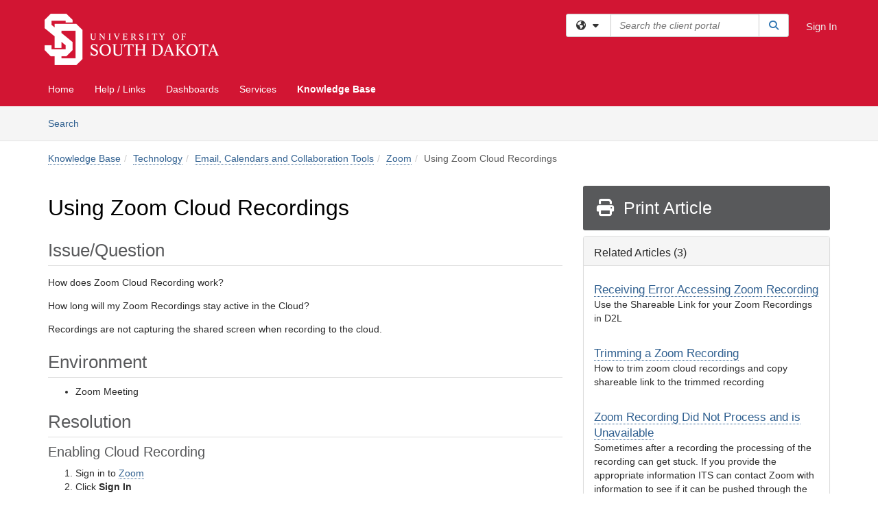

--- FILE ---
content_type: text/html; charset=utf-8
request_url: https://td.usd.edu/TDClient/33/Portal/KB/ArticleDet?ID=2908
body_size: 21106
content:

<!DOCTYPE html>

<html lang="en" xmlns="http://www.w3.org/1999/xhtml">
<head><meta name="viewport" content="width=device-width, initial-scale=1.0" /><!-- Google Tag Manager -->
<script>(function(w,d,s,l,i){w[l]=w[l]||[];w[l].push({'gtm.start':
new Date().getTime(),event:'gtm.js'});var f=d.getElementsByTagName(s)[0],
j=d.createElement(s),dl=l!='dataLayer'?'&l='+l:'';j.async=true;j.src=
'https://www.googletagmanager.com/gtm.js?id='+i+dl;f.parentNode.insertBefore(j,f);
})(window,document,'script','dataLayer','GTM-WR9V5K73');</script>
<!-- End Google Tag Manager --><script>
  window.TdxGtmContext = {"User":{"Id":0,"UID":"00000000-0000-0000-0000-000000000000","UserName":"","FullName":"Public User","AlertEmail":"publicuser@noreply.com","Role":"Experience User","HasTDNext":false,"StandardApplicationNames":null,"TicketApplicationNames":[],"AssetApplicationNames":[],"ClientPortalApplicationNames":[],"Type":"Technician","Analytics":{"Title":null,"Organization":null}},"Partition":{"Id":51,"Name":"University of South Dakota Production"},"BillableEntity":{"Id":1,"Name":"University Of South Dakota","SalesForceIdentifier":"0013600000EM5GZAA1","GWMIID":"d81014b4-7024-4cc2-924c-44d8a44fbbd3"},"Environment":{"ShortName":"PRD"}};
</script><script src="/TDPortal/Content/Scripts/jquery/2.2.4/jquery.min.js?v=20251226050408"></script><script src="/TDPortal/Content/Scripts/jquery-migrate/1.4.1/jquery-migrate.min.js?v=20251226050408"></script><script src="/TDPortal/Content/Scripts/jquery-ui/1.13.2/jquery-ui-1.13.2.custom.timepicker.min.js?v=20251226050740"></script><link href="/TDPortal/Content/Styles/jquery-ui/1.13.2/jquery-ui.compiled.min.css?v=20251226050742" rel="stylesheet" type="text/css"  /><link href="/TDPortal/Content/bootstrap/3.4.1/dist/css/bootstrap.min.css?v=20251226050408" rel="stylesheet" type="text/css" id="lnkBootstrapCSS" /><script src="/TDPortal/Content/bootstrap/3.4.1/dist/js/bootstrap.min.js?v=20251226050408"></script><link href="/TDPortal/Content/FontAwesome/css/fontawesome.min.css?v=20251226050404" rel="stylesheet" type="text/css" id="lnkFontAwesome" /><link href="/TDPortal/Content/FontAwesome/css/solid.css?v=20251226050404" rel="stylesheet" type="text/css"  /><link href="/TDPortal/Content/FontAwesome/css/regular.css?v=20251226050404" rel="stylesheet" type="text/css"  /><link href="/TDPortal/Content/FontAwesome/css/brands.css?v=20251226050404" rel="stylesheet" type="text/css"  /><link href="/TDPortal/Content/FontAwesome/css/v4-shims.css?v=20251226050404" rel="stylesheet" type="text/css"  /><link href="/TDClient/Styles/bootstrap_custom.min.css?v=20251226050740" rel="stylesheet" type="text/css"  /><link href="/TDClient/Styles/TDStyles.min.css?v=20251226050742" rel="stylesheet" type="text/css"  /><link href="https://td.usd.edu/TDPortal/BE/Style/1/TDClient/33?v=20240315162537" rel="stylesheet" type="text/css" /><script src="/TDPortal/Content/Scripts/tdx/dist/TDJSFramework.compiled.min.js?v=20251226050740"></script><script src="/TDPortal/Content/Scripts/tdx/dist/modalFocusTrap.min.js?v=20251226050738"></script><script src="/TDPortal/Content/Scripts/underscore/1.12.1/underscore-min.js?v=20251226050408"></script>
<script src="/TDClient/Scripts/clientOS.min.js?v=20251226050732"></script>
<script src="/TDClient/Scripts/collapseMe.min.js?v=20251226050732"></script>
<script src="/TDClient/Scripts/tdsearchfilter.min.js?v=20251226050732"></script>
<script src="/TDClient/Scripts/SiteSearch.min.js?v=20251226050732"></script>
<script src="/TDPortal/Content/Scripts/tdx/dist/elasticsearchAutocomplete.min.js?v=20251226050738"></script>
<link id="ctl00_ctl00_lnkFavicon" rel="icon" href="https://td.usd.edu/TDPortal/BE/Icon/1/33?v=20240315162537" />

    
    <script async src="//www.googletagmanager.com/gtag/js?id=UA-144670760-2"></script>
    <script>

      $(function () {

        window.dataLayer = window.dataLayer || [];
        function gtag() { dataLayer.push(arguments); }
        gtag('js', new Date());
        // Be sure to set the proper cookie domain to the customer's full subdomain when sending the pageview hit.
        gtag('config', 'UA-144670760-2', { 'cookie_domain': 'td.usd.edu' });

        });

    </script>

  

  <script>

      $(function () {
        var masterUi = MasterUI({
          isPostback: false,
          baseUrl: '/TDClient/',
          isTdGoogleAnalyticsEnabled: true,
          isAuthenticated: false
          });

        $('#collapseMe').collapseMe({
          toggleVisibilitySelector: '.navbar-toggle'
        });

        TeamDynamix.addRequiredFieldHelp();
      });

      // The sub-nav menu uses padding-top to position itself below the header bar and main navigation sections. When the
      // window is resized, there is a chance that the content of these header or nav sections wraps, causing the height
      // to change, potentially covering the sub-nav menu, which is obviously a big usability problem. This function
      // listens for when the window size or orientation is changing (and also when the window first loads), and adjusts
      // the padding so that the sub-nav menu appears in the correct location.
      $(window).bind('load ready resize orientationchange', function () {
        var headerHeight = $('#divMstrHeader').height();
        $('#navShim').css({
          "padding-top": headerHeight
        });

        $('#content').css({
          "padding-top": headerHeight,
          "margin-top": headerHeight * -1
        });
      });
  </script>

  
  
  
  <script src="/TDPortal/Content/select2/v3/select2.min.js?v=20251226052410"></script><link href="/TDPortal/Content/select2/v3/select2.compiled.min.css?v=20251226052410" rel="stylesheet" type="text/css" id="lnkSelect2" />
  <script src="/TDClient/Scripts/attachmentHandler.min.js?v=20251226050740"></script>

  <style type="text/css">
    .honey-pot-div {
      display: none;
    }
  </style>

  <script>
    

    function shareArticle() {
      if ($('#ctl00_ctl00_cpContent_cpContent_shareRecipients').val().trim() === "") {
        alert('You must first enter a valid email.');
        $('#btnShare').progressButton('reset');
      }
      else {
        __doPostBack('ctl00$ctl00$cpContent$cpContent$btnSendShare', '');
      }
    }

    function closeShareModal() {
      $('#divShareModal').modal('hide');
      $('#btnShare').progressButton('reset');
    }

    function toggleFeedback(isHelpful) {
      $('#divHelpfulComments').show();
      $('#divHelpfulYesNo').hide();
      $('#ctl00_ctl00_cpContent_cpContent_hdnIsHelpful').val(isHelpful);
      $('#ctl00_ctl00_cpContent_cpContent_txtComments').focus();
    }

    function toggleFeedbackResult() {
      $('#divWasHelpful, #divFeedbackRecorded, #divHelpfulComments, #divHelpfulYesNo').toggle();
    }

    // The following two functions were added as a result of ticket ID: 1392522. We are generating these buttons dynamically to
    // prevent bots from clicking them and posting feedback on an article. Additionally, we have an input that is hidden from
    // the user. If a bot enters text in that input, which it likely will (bots love filling out forms), then we don't accept the
    // form submission
    function generateFeedbackButtons() {
      var $btnHelpfulYes = $('<button id="btnHelpfulYes" type="button" class="btn btn-primary gutter-left" onclick="toggleFeedback(1);">Yes</button>');
      var $btnHelpfulNo = $('<button id="btnHelpfulNo" type="button" class="btn btn-primary gutter-left-sm" onclick="toggleFeedback(0);">No</button>');

      $('#divWasHelpful').append($btnHelpfulYes);
      $('#divWasHelpful').append($btnHelpfulNo);
    }
    function attemptAddFeedback(e) {
      if ($('#honeyPot').val() !== '') {
        e.preventDefault();
        window.location.reload();
      }
    }

    function cancelFeedback() {
      $('#ctl00_ctl00_cpContent_cpContent_txtComments').val('');
      $('#divHelpfulComments, #divHelpfulYesNo').toggle();
    }

    function confirmDeleteFeedback(id) {
      if (confirm('Are you sure you want to delete this feedback? This cannot be undone.')) {
        $('#ctl00_ctl00_cpContent_cpContent_hdnFeedbackID').val(id);
        __doPostBack('ctl00$ctl00$cpContent$cpContent$btnDeleteFeedback', '');
      }
    }

    function toggleAddressed(id, isAddressed) {
      $('#ctl00_ctl00_cpContent_cpContent_hdnFeedbackID').val(id);
      $('#ctl00_ctl00_cpContent_cpContent_hdnIsAddressed').val(isAddressed);
      __doPostBack('ctl00$ctl00$cpContent$cpContent$btnToggleAddressed', '');
    }

    $(function () {
      

      generateFeedbackButtons();
      $('[data-toggle="popover"]').popover();

      var attachmentHandler = new TeamDynamix.AttachmentHandler({
        containerSelector: '.js-article-attachments',
        resultLabelSelector: '#ctl00_ctl00_cpContent_cpContent_lblResults_lblResults-label',
        baseControllerUrl: '/TDClient/33/Portal/Shared/Attachments',
        antiForgeryToken: 'b-gRBVdRjgOqtZaNje9Z72AROG1Y-ZV8VSkbNU_HkV_vR5Mbb0sO71m5IiSZl-icY6oI6PcwLHowLQbTq0axZDkU1aQ1:HbHYiS6oBagkCOEHZyp9kpxFCeG65is7TEau1pOOjmCIs92f89cZdAmY7M5Svtjxb7mC1OB1wnwT3bYUuSpzhhTSRh01',
        itemId: 2908,
        componentId: 26,
        feedId: 'articleFeed',
        readOnly: false
      });

      $('#btnShare').on('click', function () {
        shareArticle();
      });

      // Don't try and update the table styles if the user wanted to opt out.
      $('#ctl00_ctl00_cpContent_cpContent_divBody table:not(.SkipTableFixup)').each(function () {
        var padding = $(this).attr('cellpadding');
        var spacing = $(this).attr('cellspacing');

        $(this).css("border-collapse", "separate");

        if (spacing) {
          $(this).css("border-spacing", spacing + "px");
        }

        $(this).find('td').each(function () { $(this).css('padding', padding + 'px') });
      });

      
    });

    
  </script>



<meta property="og:title" content="Using Zoom Cloud Recordings" />
<meta property="og:type" content="article" />
<meta property="og:url" content="https://td.usd.edu/TDClient/33/Portal/KB/ArticleDet?ID=2908" />
<meta property="og:image" content="https://td.usd.edu/TDPortal/BE/Logo/1/33" />
<meta property="og:description" content="How to use the Zoom cloud recording option" />
  <meta property="og:site_name" content="University Of South Dakota - Knowledge Base" />
  <meta property="article:section" content="Zoom" />
  <meta property="article:published_time" content="2019-05-01T12:34Z" />
  <meta property="article:modified_time" content="2022-01-26T21:22Z" /><title>
	Article - Using Zoom Cloud Recordings
</title></head>
<body>
<!-- Google Tag Manager (noscript) -->
<noscript><iframe src="https://www.googletagmanager.com/ns.html?id=GTM-WR9V5K73"
height="0" width="0" style="display:none;visibility:hidden"></iframe></noscript>
<!-- End Google Tag Manager (noscript) -->
<form method="post" action="/TDClient/33/Portal/KB/ArticleDet?ID=2908" onsubmit="javascript:return WebForm_OnSubmit();" id="aspnetForm">
<div class="aspNetHidden">
<input type="hidden" name="__EVENTTARGET" id="__EVENTTARGET" value="" />
<input type="hidden" name="__EVENTARGUMENT" id="__EVENTARGUMENT" value="" />
<input type="hidden" name="__VIEWSTATE" id="__VIEWSTATE" value="wVqrSEhZrcgYP++UsW0Yj36mg9dJL7E2LzDTtpDrasqnzA3NGkqHFSeDWfzZgRwoFT4WIuBmzz0CgagDLJ4jlM74eOCQbXkNQPZpKy9fw3LPbg0JK6wdqz7jsXtCYDiAMeG/[base64]/klSs/sv/bjmcgRlm5j/FIVFamMOfbKJPWKjvidD1pvcS6ifwwcqzogph7ujhLQ+3/JVQDpj0JUZFY1udOJE0GLm/YFZuJQsHJ/Ccv+BJMkF1OoTtnzxmoyxUk0zudxWlXaDrZ+/RBPk+yyiQWniy5j5VVt9OwCgL5ydc6hxw1iJ0CWntmRdV1eyAzNm/+hnCJHQliqS5+3drBxncN3HNF5Ql2ASsZVsGf/LZF6T7SSOjFRysOJFugc6QDW1D0ToJBXFaIfZ4sGoBsjZGGKGyha+z2RO4WkaqWEb8IRD6hMhHc4rkEekF5e0VBk3AhOUlqlFBZnMh6xof9yCUlKHTjs/KXLGQRF7VyaMPN7oRTMk4ZV7JyYZ1tyRA9rm6OqL92ez8i0z7dUDxx9tuzawA561RPqF2QkPAwsYD+nv7g5WEOzeJI4ZLTMCr0AqOpS0tBy8gBhQKwyCjPjtn2Qwtphlxl9zJNu4NrHpkFa2M4Ol16/pDbG1gc9y5XIN31wnuPd3eRKu6Zl3jUp5yZdS2mLJ+ad2PVgSgsi/9rGSvKNL4pH2NtUOiiuI2EPvCeX9wsJKfqmwQKU8Xh1OSJzyRgsY0uHL+tN0ZvFvSqvsOUFI6D2RoUdPfqfcmFj8bxHkbf0HtuXyj7oetpBr6+8/4RF1XOrziiEhUEzcoixasy9PWxGzqTp+NR1EyQidNxFQbpLybHm4syCr39NPRs6BW9b25+kw5rnFR2BbbnunLN/eLAuMLbRdWAnqjbNZl7P9+P8rfzfAnworNHaFJdvLhwHOQMzCFHeenzE56ClRn3CoaUEcEV6w8RqadNRcf0TW3LEp5DWoaTFKz2LgDj8LfR0NktyNsYjkQW5wK91BInclSQ38ihi8I/N/3F4EY31szALMEtFNxQj0iMR7/wjoT75EOBSH0GQS9VWXNEEX31x7+OLdat5fPT6FUSQz4UCWc7JYSM4AsAXXE9rk/9BagywZns+M2SQRfhqmBQJuk+5ST+dMaQo0UjnHdQv0f6gzrBa/A2UZnIw8AXrvAW0icrjfCyNjcdytHPmsiXpWnDbuIa7GH1PRQSgWt+EwLFtD/8P6tPXX7wIhnEjPztAJNfWDnEdTLMS4yh38PCyiY6OASMe9IZRaMhaFrh00ttQApmRYAgBFLq5/3bnQGQtOa4DGzUHFMV06ONvKX/N7gRh5XKIfFzwpQRhEvpX6tgtp0UFiiV+hWWLlaKqLRgeD7H4LIZFyrD9b52dHJ7fvOhDUldrH2Apkn6JsvVpPoyXJhgq49XChTrm9Zm20OiNG8GNh/mgpCIm6FlRuOBpfdrXSNuVtwE0FQK6tKB2sw0/sgEEaQHnclMZN1izSDCuU/kyZrS7kZXfMkaYawXoecfluV/r9hHDUDgPR2NXIYlOyg11KObaS5qF4L3CggFjYtbarFXgtidKuYzx/f1XnrYnntqyv8ATshnGhU84eNALG2z5wJHZiqfVZUrswzbqFWDc24b1vZ9zEij/vguqOLlxvu7fYXJyn14IEjEo9xqKlJUYZiarjPplTwolt2uhQ98eytpnfD1ol1MaG84pKPe8OhS61yoYrKgXmLkf8XQ220HitsmrpENaoTjQgjIxPnLPZ+SHdTOZO2zOcCcbV3umxCxw+Yr6IktZ5vzsdpwpSwiWLDCkbzVqQdwI2EltdzHccdwhVi3M4JpW9RO2gN/PS/opPTsrv2TGGKDcWU/L5uOBb2a1wbf9D3axseH0on5gn3nWY0UQJp83Hu8zmlVA8m9yD5SbVyOmQCgaRxDWBoZsvF9gC09Y4TBxl7MkdMyiR5EW8UtVNzwQw7PqmzcLI7nAyBUfztuWF3ctSHHkhhPN7IeOV0RylBAcOLLsO2MM63sNzDugHOyvYnEuhA/0+EyRA+kDPmzg1B/kF0xB2PAUf5ybGH0flcn7uonXuijmG5Z95AQZEjKYaAV3njDZ3yxSdSSuHDv08PgRqdi4JyRdd9BinGum1xRclS4t+24l8jqxbymDqy9fnV7/DZdLE0/YFqbpJKjJs9hMo3I/J+ASpTNJwdtyirLVNVbhJVhjZObkJuG7wkl0PyyRpuX/yeTsRSkicN72ZPpfYYHVp1ksqZp3fX0ZVnRy4WVRfTQ1GbEqZ3DX/eK2H1U7R4I5EbdFiBvNg8LWmaIJd8qaISwkwkAlndBGuBhBU4ZnyeI9l36qvuuvZHYvCXk/UJNxFpYr+ZcVUGG5mUcWikS3kGLkSdGl5V+6dn44luA9g256BK8ChKiLfkPLeh7rSXESsYFDv1+BEyIPEUfi1nJK6/1jdM4K07LL00oPPtf2EZlXi24Czex8pffk0JUU6extOlklBV2d3Iok01aqfoAVbdGzRQis9YwfYnl5ug95zRz2jfETk+E/iLxPFNdHri7Qtw6+1d/BcbbeavSjARk7MFKYFtmsiW4lvDAEitaI35Cu8FFIYwxwUARQ0kRf3YQhOm7ShzW2uwJVhtkvF2hXdrSRJ4L/lpsKON04jEn2SdoPtnVvgDU+atFOVvPM6MaCMr7DF/liOQUlNYTvU4z99yCDAho9TCjxdV0B4ImlNFpsFHWzemxb97Obs6KH6+H0/vF93z6Sy0/e957f3BM003crIfOlGS3Id9Rze12jEH4/Xvgui+6wlBV95spwIOHC9TP3gX426Ex5h58PFP1gNlmsXa+1S3lJlo8OwK2KG1Rpqsris97QaLGqkWMUu5FUhtSiSAdzFQtkc1u0bqwwsavM2rdW8FrbA8qx2hVZCQsOzas2BDaYgxJc3kD0RZUrsdGowr/bQeJiqGOFmwpalCcgxUcAqAw9HsqwCM0ibrsFZWx7iMh2Ny9kE4HQ6fUrgpN/Y7Vws2yt/tICmlOAjGd7G3hULeKp7+d445gc5lOk+lOQ3m5NqzTRVVclPhDgiJdtqCItooGdkI4ABa41Xzp+WKYBKw5CChz/qfIX6D1VuqBxz3um1fZap307l8so0ap9ymP1YexBt4zSXeMttivqMTUlaKvT9RMIr9hv57CvAnOdG8LOWLo+K6jiadfTHbWxO15sWTUvCVYu7SdrxFkeMxdKtjKHZZGniRBU4Jui3qSp+3ON0o1DSxPbOiBB0dVzXGe5grt9J+sLVPqiOiLUtpEBHQ1/uf2awX1nhFI+wzxVjLA4PKSO2Lf2W+6nKhmouC66LcjcFjGaMfmnLT8itDt824cR3U6J1k3C1f2P0E0FLQeUMEKYZ6lzvFrcM/zwmUtx8ft0XYHNX9xLFLv5n6dMPfyQVgkpsAZ8QpH86ATceELXtouJQayY83mep9tw7tJaTzF72dFear29oh++7iS+hKDDNMeilCwHGISwp8K/KAy/4rxwdvK1ZP1FTmbRhGohc/if+7xJmSedPBKanpjlgSapNSFtz/t1yQ5rzltye7bZoSSQdmbSN9O44INReLB9CAMlun/XL6/1tBTimdKTbuhz6WrbhbBJggMbkNSpzZq7radw5X4sP1tg29Iudy0dim9XvbQwfUgUPgkzg6raJ8iRs3gO87uCG2FVGQ9EWpDhM/W/u0Jckt4+OXLjVN7H3NeukLbVIC+444YtbxvxA5ueEx1wJq0a/03o2IX9ydJU7bFebXYOLTxkgSKCW4yqXaeTurOlGfnPxUKR/q3rczYiyI5oolQrNLXBpsgYWRNCZfguYebExoZ77b5VzuGaogc8KrgCHDiCLS9mtizH23UOJX1DCnyX/0C+6kTehGXzoQl8zGlZtcnqu28BbdJfG6gqnX2gebMPsRS0cqchnHYDvdvVbWm9p7uFXygmxgUAgGc5mjWFs763kPRB5XNi7UC4LvO2LzPm2YnYLDkoSs4X2TWfiIbykpu2MnBGcfScbz1Ia4YiDxZ/LmsTZZBTBHIHIljm8eBDcVkEQ7AU/Q3+RNgKojEE7LerUEtacXmRUv1216SUEsg9Aj3jKZZiQOUKE0hXpAzyczTai61a9ijYB2ZgmFWYXhmAxL44wOcUe2XhDp8p5tbWPsAtE9O8e1ZUSyK9R2i/PUnYSCPOmnaHheAR3R1lr1l/kfLYFOHk2K0IM70RklW00mLx/Pv6qWGlUKvxLjAFzKhSlPiN8OIY+0G/UvyE1fjXSz3a7ItscdjPGYx+szRwQyVT6L9KPprW7OoMMhrTbx/[base64]//tZAcWeC9valbvcVZjgnklXqvyEJqgN/kXfW2H9gnXPzhhGK4hQp/lmDboprHFn8XvIPS6oMilx5FohVI2p6cFL5vYfzKoyaBMNGVWPBLrwmw+YblUQL3xD+LykDyq2t9c6ieefrsneHZIVRKZmZNGrZxzxw6Io8T7SXthHHCvcapuuNWqwHs0F9llGVF9JYkEDoaP9fbx9/UjZNTnlEpbGNdCy5EWuKmvshNvnFpKGWUX8I1vJ7Pit3SOhX/Ju8tdPEC+atMr+pRS4jXqStg2iuFy3eUxNDM/ign6OZL8JNLljvkywnlD5B7irAGcb/Bij3WIXaMz+jX1AHnVCXlaNDL4lqbfc/gPeuxipcoam7/0qxjBy2ZWVnzmTkdyLGUz9ndAT4feyceY8or4FFbe8vqbl78lKAfErmB44Dwoclt7bcpaDjRU3HCK7oOQFRI9ddaJT6GFUsRqCjfvqMqeFKNNMcCpj3NbAG1uzECMyhVUuCOAmnQbFVr1xpTfRUZ" />
</div>

<script type="text/javascript">
//<![CDATA[
var theForm = document.forms['aspnetForm'];
if (!theForm) {
    theForm = document.aspnetForm;
}
function __doPostBack(eventTarget, eventArgument) {
    if (!theForm.onsubmit || (theForm.onsubmit() != false)) {
        theForm.__EVENTTARGET.value = eventTarget;
        theForm.__EVENTARGUMENT.value = eventArgument;
        theForm.submit();
    }
}
//]]>
</script>


<script src="/TDClient/WebResource.axd?d=pynGkmcFUV13He1Qd6_TZMSMQxVWLi4fik2rw1_u_hZsCNzwv5c621ov6_ZX_wzTt5vh-g2&amp;t=638901392248157332" type="text/javascript"></script>


<script src="/TDClient/ScriptResource.axd?d=nv7asgRUU0tRmHNR2D6t1NXOAgTb3J37FC1L2PfbYYFmSPm-ANa7n6FP0x7BAsbHeL4jfY3ptd1q7zKKVI7DbuXZcwEoKOwj9WxCI1VrQlbWE1Trg1t1GmJDN43kQMJsB7X8tw2&amp;t=ffffffff93d1c106" type="text/javascript"></script>
<script src="/TDClient/ScriptResource.axd?d=NJmAwtEo3Ipnlaxl6CMhvmVxW3-Ljsg_2Hna32smxrg-6ogyYAN3UTPsJQ8m1uwzn_kuf2Wpne6NSFmYui3h0wCQhJN3ZUiLTNkvhiIgZpq74-lKmofUPQGJ8own8RI2_mwAcmvlSj2WBnqwm5Wj4cyNvv81&amp;t=5c0e0825" type="text/javascript"></script>
<script src="/TDClient/ScriptResource.axd?d=dwY9oWetJoJoVpgL6Zq8OLdGoo5BVWQ_Eo60QZTEhEcHeiVfwgY9tLCgzdZ5TRwvrwYEnOvujbNccOVLUfWtUg4HivSIsewg6JABxkBGEqVVV64eiRyCAsPDqh6tUioISUQKB74sWMO4Er2mHrWEIWs_sBM1&amp;t=5c0e0825" type="text/javascript"></script>
<script src="/TDClient/WebResource.axd?d=xtfVMqdF1exC2MBVkOJwMveStDR5kg3dbZWgIXMXZmB1xXom6CcIrWFgHa7jsp4qJuFW2L5XShudyzlBsIO3JhCfiU5HmL2BDz__mCv9dznmBlEMS7LvcYg6wTdPTrAXIXI2CvtjwlnpZd-j4Zpsx2wG_uA1&amp;t=639023047100000000" type="text/javascript"></script>
<script src="/TDClient/WebResource.axd?d=sp7vCoAo-SSYfpsQ1sYBBeEDnwCGxDYEwZCM0ler88yoVZIPDXMk1C3XF2L2L0xrbB8Rvhli51TswRlmPIOCZgaY58lKhPr-Pv1jTFJ1oUAu7x6RDtNFZUxbtxs3KYQGLK6FpPD5bKuB0e0NmS9HkAqRVks1&amp;t=639023047100000000" type="text/javascript"></script>
<script src="/TDClient/WebResource.axd?d=icMURy63hv40LPPfq4rTvmm-RfB_YkC6rEEF_2QOO68q3TseXYNBetRKKgBXJ8mn2e8UIgCPiV23HaQUZbjySMHqSgmYZgLcYltBqwD2_EK8aQ08zBuqc3ZBVZITQrbtn6w46dRxFLibMIQg0Aho73rn8Rpxrzg5YMG_JR0UOrUR0wlZ0&amp;t=639023047100000000" type="text/javascript"></script>
<script src="/TDClient/WebResource.axd?d=1HpFfNpwNihNfEP1lyJHvdPVqbv8KRoFH4-_ZORUgPOP-bqmmtIJRvFQc7828Vf59O_-fdBXcnwdv-hYp5RptPuHmMR0kGQM0_3rS4Z7sKfC7jy9Cc_8fyfcUWa8psszacEQlAXHPXmNwyRymbGSywEmhrE1&amp;t=639023047100000000" type="text/javascript"></script>
<script type="text/javascript">
//<![CDATA[
function WebForm_OnSubmit() {
CKEditor_TextBoxEncode('ctl00_ctl00_cpContent_cpContent_shareBody_txtBody', 0); if (typeof(ValidatorOnSubmit) == "function" && ValidatorOnSubmit() == false) return false;
return true;
}
//]]>
</script>

<div class="aspNetHidden">

	<input type="hidden" name="__VIEWSTATEGENERATOR" id="__VIEWSTATEGENERATOR" value="784CA02E" />
</div>
<script type="text/javascript">
//<![CDATA[
Sys.WebForms.PageRequestManager._initialize('ctl00$ctl00$smMain', 'aspnetForm', ['tctl00$ctl00$cpContent$cpContent$UpdatePanel1','','tctl00$ctl00$cpContent$cpContent$upFeedbackGrid','','tctl00$ctl00$cpContent$cpContent$lblResults$ctl00',''], ['ctl00$ctl00$cpContent$cpContent$btnSubmitComments','','ctl00$ctl00$cpContent$cpContent$btnToggleSubscribe','','ctl00$ctl00$cpContent$cpContent$btnToggleFavorite','','ctl00$ctl00$cpContent$cpContent$btnSendShare',''], [], 90, 'ctl00$ctl00');
//]]>
</script>

<div id="ctl00_ctl00_upMain" style="display:none;">
	
    <div id="ctl00_ctl00_pbMain" class="progress-box-container"><div class="progress-box-body"><div class="well shadow"><h2 class="h4 gutter-top-none">Updating...</h2><div class="progress" style="margin-bottom: 0;"><div class="progress-bar progress-bar-striped active" role="progressbar" aria-valuemin="0" aria-valuemax="100" style="width: 100%"></div></div></div></div></div>
  
</div>

<header id="ctl00_ctl00_navHeader" role="banner">

  <div id="divMstrHeader" class="master-header NoPrint" style="background-color: #fff;">

  

  <div class="logo-header-full hidden-xs">

    
    <div class="pull-left">
      <a href="#mainContent" class="sr-only sr-only-focusable">Skip to main content</a>
    </div>


    <div id="ctl00_ctl00_divPageHeader" class="container logo-header clearfix" style="padding: 5px;">

      <div id="divLogo" class="pull-left logo-container">

        <a href="http://www.usd.edu"
           target="_blank">
          <img src="/TDPortal/BE/Logo/1/0" alt="University Of South Dakota Home Page" class="js-logo img-responsive" />
          <span class="sr-only">(opens in a new tab)</span>
        </a>

      </div>

      <div class="master-header-right pull-right padding-top padding-bottom">

        

          <div class="pull-left topLevelSearch input-group">
            <div id="SiteSearch-2acf04ac561d407e93fd6e509b6a032a" class="gutter-bottom input-group site-search" style="max-width: 400px;">
  <div id="SiteSearch-dropdown-2acf04ac561d407e93fd6e509b6a032a" class="input-group-btn">
    <button type="button" id="SiteSearch-filter-2acf04ac561d407e93fd6e509b6a032a" class="btn btn-default dropdown-toggle" data-toggle="dropdown"
            aria-haspopup="true" aria-expanded="false" title="Filter your search by category" data-component="all">
      <span class="fa-solid fa-solid fa-earth-americas"></span><span class="fa-solid fa-fw fa-nopad fa-caret-down" aria-hidden="true"></span>
      <span class="sr-only">
        Filter your search by category. Current category:
        <span class="js-current-component">All</span>
      </span>
    </button>
    <ul tabindex="-1" aria-label="Filter your search by category" role="menu" class="dropdown-menu" >
      <li>
        <a role="menuitem" href="javascript:void(0);" data-component-text="All" data-component="all" data-component-icon="fa-solid fa-earth-americas" title="Search all areas">
          <span class="fa-solid fa-fw fa-nopad fa-earth-americas" aria-hidden="true"></span>
          All
        </a>
      </li>

      <li aria-hidden="true" class="divider"></li>

        <li role="presentation">
          <a role="menuitem" href="javascript:void(0);" data-component-text="Knowledge Base" data-component="kb" data-component-icon="fa-lightbulb" title="Search Knowledge Base">
            <span class="fa-regular fa-fw fa-nopad fa-lightbulb" aria-hidden="true"></span>
            Knowledge Base
          </a>
        </li>

        <li role="presentation">
          <a role="menuitem" href="javascript:void(0);" data-component-text="Service Catalog" data-component="sc" data-component-icon="fa-compass" title="Search Service Catalog">
            <span class="fa-solid fa-fw fa-nopad fa-compass" aria-hidden="true"></span>
            Service Catalog
          </a>
        </li>

    </ul>
  </div>

  <label class="sr-only" for="SiteSearch-text-2acf04ac561d407e93fd6e509b6a032a">Search the client portal</label>

  <input id="SiteSearch-text-2acf04ac561d407e93fd6e509b6a032a" type="text" class="form-control" autocomplete="off" placeholder="Search the client portal" title="To search for items with a specific tag, enter the # symbol followed by the name of the tag.
To search for items using exact match, place double quotes around your text." />

  <span class="input-group-btn">
    <button id="SiteSearch-button-2acf04ac561d407e93fd6e509b6a032a" class="btn btn-default" type="button" title="Search">
      <span class="fa-solid fa-fw fa-nopad fa-search blue" aria-hidden="true"></span>
      <span class="sr-only">Search</span>
    </button>
  </span>
</div>

<script>
  $(function() {
    var siteSearch = new TeamDynamix.SiteSearch({
      searchUrl: "/TDClient/33/Portal/Shared/Search",
      autocompleteSearchUrl: '/TDClient/33/Portal/Shared/AutocompleteSearch',
      autocompleteResultsPosition: 'fixed',
      autocompleteResultsZIndex: 1000,
      searchTextBoxSelector: '#SiteSearch-text-2acf04ac561d407e93fd6e509b6a032a',
      searchComponentFilterButtonSelector: '#SiteSearch-filter-2acf04ac561d407e93fd6e509b6a032a',
      searchButtonSelector: '#SiteSearch-button-2acf04ac561d407e93fd6e509b6a032a',
      searchFilterDropdownSelector: '#SiteSearch-dropdown-2acf04ac561d407e93fd6e509b6a032a',
      showKnowledgeBaseOption: true,
      showServicesOption: true,
      showForumsOption: false,
      autoFocusSearch: false
    });
  });
</script>
          </div>

        
          <div title="Sign In" class="pull-right gutter-top-sm">
            <a href="/TDClient/33/Portal/Login.aspx?ReturnUrl=%2fTDClient%2f33%2fPortal%2fKB%2fArticleDet%3fID%3d2908">
              Sign In
            </a>
          </div>
        
      </div>

    </div>

  </div>

  <nav id="ctl00_ctl00_mainNav" class="navbar navbar-default themed tdbar" aria-label="Primary">
    <div id="navContainer" class="container">

      <div class="navbar-header">
        <button type="button" class="pull-left navbar-toggle collapsed themed tdbar-button-anchored tdbar-toggle gutter-left" data-toggle="collapse" data-target=".navbar-collapse">
          <span class="tdbar-button-anchored icon-bar"></span>
          <span class="tdbar-button-anchored icon-bar"></span>
          <span class="tdbar-button-anchored icon-bar"></span>
          <span class="sr-only">Show Applications Menu</span>
        </button>
        <a class="navbar-brand hidden-sm hidden-md hidden-lg themed tdbar-button-anchored truncate-be" href="#">

          Coyote One Stop
        </a>
      </div>

      <div id="td-navbar-collapse" class="collapse navbar-collapse">

        <ul class="nav navbar-nav nav-collapsing" id="collapseMe">

          
            <li class="themed tdbar-button-anchored hidden-sm hidden-md hidden-lg">
              <a href="/TDClient/33/Portal/Login.aspx?ReturnUrl=%2fTDClient%2f33%2fPortal%2fKB%2fArticleDet%3fID%3d2908">Sign In</a>
            </li>
          
            <li id="divSearch" class="themed tdbar-button-anchored hidden-sm hidden-md hidden-lg">
              <a href="/TDClient/33/Portal/Shared/Search" title="search">Search</a>
            </li>
          
              <li id="divDesktop476c0923-b6d7-454e-9426-c28b871a334d" class="themed tdbar-button-anchored">
                <a href="/TDClient/33/Portal/Home/">Home</a>
              </li>
            
              <li id="divDesktop0ce4adaa-aa1d-4fa3-b550-066839b74b93" class="themed tdbar-button-anchored">
                <a href="/TDClient/33/Portal/Home/?ID=0ce4adaa-aa1d-4fa3-b550-066839b74b93">Help / Links</a>
              </li>
            
              <li id="divDesktopccc13c6d-5bd6-4d4b-9d36-9df1132728dd" class="themed tdbar-button-anchored">
                <a href="/TDClient/33/Portal/Home/?ID=ccc13c6d-5bd6-4d4b-9d36-9df1132728dd">Dashboards</a>
              </li>
            

          
            <li id="divTDRequests" class="themed tdbar-button-anchored sr-focusable">
              <a href="/TDClient/33/Portal/Requests/ServiceCatalog">Services</a>
            </li>
          
            <li id="divTDKnowledgeBase" class="themed tdbar-button-anchored sr-focusable">
              <a href="/TDClient/33/Portal/KB/">Knowledge Base</a>
            </li>
          

          <li class="themed tdbar-button-anchored hidden-xs more-items-button" id="moreMenu">
            <a data-toggle="dropdown" title="More Applications" href="javascript:;">
              <span class="sr-only">More Applications</span>
              <span class="fa-solid fa-ellipsis-h" aria-hidden="true"></span>
            </a>
            <ul class="dropdown-menu dropdown-menu-right themed tdbar" id="collapsed"></ul>
          </li>

        </ul>
      </div>

    </div>

  </nav>

  </div>

  </header>



<div id="navShim" class="hidden-xs hidden-sm"></div>
<main role="main">
  <div id="content">
    <div id="mainContent" tabindex="-1"></div>
    

  <nav id="ctl00_ctl00_cpContent_divTabHeader" class="tdbar-sub NoPrint hidden-xs navbar-subnav" aria-label="Knowledge Base">
      <a href="#kbContent" class="sr-only sr-only-focusable">Skip to Knowledge Base content</a>
      <div class="container clearfix">
        <ul class="nav navbar-nav js-submenu" id="kbSubMenu" style="margin-left: -15px;">
          
          <li>
            <a href="/TDClient/33/Portal/KB/Search">Search <span class="sr-only">Articles</span></a>
          </li>

          
          
        </ul>
      </div>
    </nav>
  

  <div id="kbContent" class="container gutter-top gutter-bottom" tabindex="-1" style="outline:none;">
    

<input type="hidden" name="ctl00$ctl00$cpContent$cpContent$hdnFeedbackID" id="ctl00_ctl00_cpContent_cpContent_hdnFeedbackID" />
<input type="hidden" name="ctl00$ctl00$cpContent$cpContent$hdnIsAddressed" id="ctl00_ctl00_cpContent_cpContent_hdnIsAddressed" />

<span id="ctl00_ctl00_cpContent_cpContent_lblResults_ctl00" aria-live="polite" aria-atomic="true"><span id="ctl00_ctl00_cpContent_cpContent_lblResults_lblResults-label" class="red tdx-error-text"></span></span>

<a id="ctl00_ctl00_cpContent_cpContent_btnSendShare" tabindex="-1" class="hidden" aria-hidden="true" href="javascript:WebForm_DoPostBackWithOptions(new WebForm_PostBackOptions(&quot;ctl00$ctl00$cpContent$cpContent$btnSendShare&quot;, &quot;&quot;, true, &quot;&quot;, &quot;&quot;, false, true))">Blank</a>

<div class="clearfix">
  <nav aria-label="Breadcrumb">
    <ol class="breadcrumb pull-left">
      <li><a href="/TDClient/33/Portal/KB/">Knowledge Base</a></li><li><a href="/TDClient/33/Portal/KB/?CategoryID=61">Technology</a></li><li><a href="/TDClient/33/Portal/KB/?CategoryID=10">Email, Calendars and Collaboration Tools</a></li><li class="active"><a href="/TDClient/33/Portal/KB/?CategoryID=96">Zoom</a></li><li class="active">Using Zoom Cloud Recordings</li>
    </ol>
  </nav>
  <span class="js-open-monitor" style="display: none;"></span>
</div>



<div class="row gutter-top">

<div id="divMainContent" class="col-md-8">

<h1 class="gutter-top" style="-ms-word-wrap: break-word; word-wrap: break-word;">
  Using Zoom Cloud Recordings
</h1>





<div id="ctl00_ctl00_cpContent_cpContent_divBody" class="gutter-top break-word ckeShim clearfix"><h2>Issue/Question</h2>

<p>How does Zoom Cloud Recording work?</p>

<p>How long will my Zoom Recordings stay active in the Cloud?</p>

<p>Recordings are not capturing the shared screen when recording to the cloud.</p>

<h2>Environment</h2>

<ul>
	<li>Zoom Meeting</li>
</ul>

<h2>Resolution</h2>

<h3>Enabling Cloud Recording</h3>

<ol>
	<li>Sign in to <a href="http://usd.zoom.us" target="_blank">Zoom</a></li>
	<li>Click&nbsp;<strong>Sign In</strong></li>
	<li>Sign in with your USD&nbsp;credentials</li>
	<li>Click&nbsp;<strong>Settings</strong></li>
	<li>Click&nbsp;<strong>Recording</strong></li>
	<li>Verify that&nbsp;<strong>Cloud Recording</strong>&nbsp;setting is enabled
	<ol start="1" style="list-style-type: lower-alpha">
		<li>Select any preferences you would like</li>
	</ol>
	</li>
	<li>Check&nbsp;<strong>Automatic Recording</strong>&nbsp;if you want recording to start by default</li>
</ol>

<p><span style="color: #B22222"><strong>Note</strong></span>: <strong>Automatic Recording</strong> should only be enabled if necessary as USD's Zoom contract has limited recording storage</p>

<h3>Starting a Recording</h3>

<ol>
	<li>Start a meeting as the Host</li>
	<li>Click the&nbsp;<strong>Record</strong>&nbsp;button in the Zoom toolbar</li>
	<li>Select&nbsp;<strong>Record to the Cloud</strong></li>
	<li>To stop recording, click&nbsp;<strong>Pause/Stop Recording</strong>&nbsp;or&nbsp;<strong>End Meeting</strong></li>
</ol>

<p style="margin-left: 40px"><strong><span style="color: #B22222">Note</span>: </strong>See <a href="https://docs.google.com/document/d/1MVKfTdJ3_JhOp70vVRNq56aDw_NUuw3ZUpGvnmtVyJU/edit?usp=sharing" target="_blank">Recording with Zoom in the Classroom</a> for additional instruction on using Zoom in a classroom</p>

<h3>Accessing Recordings</h3>

<ol>
	<li>Sign in to <a href="http://usd.zoom.us" target="_blank">Zoom</a></li>
	<li>Click&nbsp;<strong>Sign In</strong></li>
	<li>Sign in with your USD&nbsp;credentials</li>
	<li>Click&nbsp;<strong>Recordings</strong></li>
	<li>Find the desired recording and select <strong>Share </strong>or <strong>Download</strong></li>
	<li>For more information see <a href="https://support.zoom.us/hc/en-us/articles/203741855-Cloud-recording" target="_blank">Zoom's documentation on Cloud Recording</a></li>
</ol>

<p><span style="color: #B22222"><strong>Note:</strong></span>&nbsp;Zoom will not delete any recordings. Deleting recordings is the responsibility of the account that did the recording. At this time, USD did not set any time limits by default.</p>

<footer>Please <a href="https://www.usd.edu/technology/contact-the-help-desk" target="_blank">contact the Service Desk</a> if you need further assistance</footer></div>

<div id="ctl00_ctl00_cpContent_cpContent_divFeedback2" class="well gutter-top-lg">

  <div class="row" id="divHelpfulYesNo">
    <div class="col-sm-7">
      
        <div>
          <a href="/TDClient/33/Portal/Login.aspx?ReturnUrl=%2fTDClient%2f33%2fPortal%2fKB%2fArticleDet%3fID%3d2908">Sign in to leave feedback</a>
        </div>
      
    </div>
    <div class="col-sm-5 text-right">
      <div id="ctl00_ctl00_cpContent_cpContent_UpdatePanel1" aria-live="polite" aria-atomic="true">
	
          0 reviews
        
</div>
    </div>
  </div>

  </div>



<div class="tab-content gutter-top gutter-bottom">
  
  <div id="ctl00_ctl00_cpContent_cpContent_upFeedbackGrid">
	
        <a id="ctl00_ctl00_cpContent_cpContent_btnToggleAddressed" tabindex="-1" class="hidden" aria-hidden="true" href="javascript:WebForm_DoPostBackWithOptions(new WebForm_PostBackOptions(&quot;ctl00$ctl00$cpContent$cpContent$btnToggleAddressed&quot;, &quot;&quot;, true, &quot;&quot;, &quot;&quot;, false, true))">Blank</a>
        <a id="ctl00_ctl00_cpContent_cpContent_btnDeleteFeedback" tabindex="-1" class="hidden" aria-hidden="true" href="javascript:WebForm_DoPostBackWithOptions(new WebForm_PostBackOptions(&quot;ctl00$ctl00$cpContent$cpContent$btnDeleteFeedback&quot;, &quot;&quot;, true, &quot;&quot;, &quot;&quot;, false, true))">Blank</a>
        
      
</div>
    
    

    
</div>
</div>

<div class="col-md-4">



    <a id="ctl00_ctl00_cpContent_cpContent_btnToggleSubscribe" tabindex="-1" class="hidden" aria-hidden="true" href="javascript:WebForm_DoPostBackWithOptions(new WebForm_PostBackOptions(&quot;ctl00$ctl00$cpContent$cpContent$btnToggleSubscribe&quot;, &quot;&quot;, true, &quot;&quot;, &quot;&quot;, false, true))">Blank</a>

<a id="ctl00_ctl00_cpContent_cpContent_btnToggleFavorite" tabindex="-1" class="hidden" aria-hidden="true" href="javascript:WebForm_DoPostBackWithOptions(new WebForm_PostBackOptions(&quot;ctl00$ctl00$cpContent$cpContent$btnToggleFavorite&quot;, &quot;&quot;, true, &quot;&quot;, &quot;&quot;, false, true))">Blank</a>

<a class="DetailAction print-article" href="/TDClient/33/Portal/KB/PrintArticle?ID=2908" rel="nofollow" target="_blank">  <span class="fa-solid fa-print fa-fw" aria-hidden="true"></span>
Print Article</a>

<div id="ctl00_ctl00_cpContent_cpContent_divKB" class="panel panel-default">

  <div class="panel-heading">
    <h2 class="h3 panel-title">Related Articles (3)</h2>
  </div>

  <div class="panel-body">
    
        <div id="ctl00_ctl00_cpContent_cpContent_rptArticles_ctl00_ctlArticle_divContainer" class="gutter-top-sm gutter-bottom-lg">
  <div class="clearfix">
    <div class="pull-left font-md">
      <a target="_blank" href="https://td.usd.edu/TDClient/33/Portal/KB/ArticleDet?ID=5488">Receiving Error Accessing Zoom Recording</a>
    </div>
  </div>
  <div id="ctl00_ctl00_cpContent_cpContent_rptArticles_ctl00_ctlArticle_divSummary">
    Use the Shareable Link for your Zoom Recordings in D2L
  </div>
  
</div>
      
        <div id="ctl00_ctl00_cpContent_cpContent_rptArticles_ctl01_ctlArticle_divContainer" class="gutter-top-sm gutter-bottom-lg">
  <div class="clearfix">
    <div class="pull-left font-md">
      <a target="_blank" href="https://td.usd.edu/TDClient/33/Portal/KB/ArticleDet?ID=5548">Trimming a Zoom Recording</a>
    </div>
  </div>
  <div id="ctl00_ctl00_cpContent_cpContent_rptArticles_ctl01_ctlArticle_divSummary">
    How to trim zoom cloud recordings and copy shareable link to the trimmed recording
  </div>
  
</div>
      
        <div id="ctl00_ctl00_cpContent_cpContent_rptArticles_ctl02_ctlArticle_divContainer" class="gutter-top-sm gutter-bottom-lg">
  <div class="clearfix">
    <div class="pull-left font-md">
      <a target="_blank" href="https://td.usd.edu/TDClient/33/Portal/KB/ArticleDet?ID=3921">Zoom Recording Did Not Process and is Unavailable</a>
    </div>
  </div>
  <div id="ctl00_ctl00_cpContent_cpContent_rptArticles_ctl02_ctlArticle_divSummary">
    Sometimes after a recording the processing of the recording can get stuck. If you provide the appropriate information ITS can contact Zoom with information to see if it can be pushed through the process.
  </div>
  
</div>
      
  </div>

</div>

<div id="ctl00_ctl00_cpContent_cpContent_divRelatedServicesAndOfferings" class="panel panel-default">

  <div class="panel-heading">
    <h3 class="panel-title">Related Services / Offerings (1)</h3>
  </div>

  <div class="panel-body">
    
        <div class="gutter-top-sm gutter-bottom-lg">
          <div class="clearfix">
            <div class="pull-left font-md">
              <a href="/TDClient/33/Portal/Requests/ServiceDet?ID=36">Zoom Web Conferencing</a>
            </div>
          </div>
          <div>
            Zoom Meetings and Zoom Webinar is available for use to meet your web conferencing needs.
          </div>
        </div>
      
  </div>

</div>

<div id="divAttachments" class="js-article-attachments"></div>

</div>

</div>

<div id="ctl00_ctl00_cpContent_cpContent_divProgress" style="display: none; z-index: 60;">
  <div id="ctl00_ctl00_cpContent_cpContent_pbMain" class="progress-box-container"><div class="progress-box-body"><div class="well shadow"><h2 class="h4 gutter-top-none">Deleting...</h2><div class="progress" style="margin-bottom: 0;"><div class="progress-bar progress-bar-striped active" role="progressbar" aria-valuemin="0" aria-valuemax="100" style="width: 100%"></div></div></div></div></div>
</div>



  </div>


  </div>
</main>



<script type="text/javascript">
//<![CDATA[
setNavPosition('TDKnowledgeBase');window.CKEDITOR_BASEPATH = 'https://td.usd.edu/TDPortal/Content/ckeditor/';
//]]>
</script>
<script src="https://td.usd.edu/TDPortal/Content/ckeditor/ckeditor.js?t=C6HH5UF" type="text/javascript"></script>
<script type="text/javascript">
//<![CDATA[
var CKEditor_Controls=[],CKEditor_Init=[];function CKEditor_TextBoxEncode(d,e){var f;if(typeof CKEDITOR=='undefined'||typeof CKEDITOR.instances[d]=='undefined'){f=document.getElementById(d);if(f)f.value=f.value.replace(/</g,'&lt;').replace(/>/g,'&gt;');}else{var g=CKEDITOR.instances[d];if(e&&(typeof Page_BlockSubmit=='undefined'||!Page_BlockSubmit)){g.destroy();f=document.getElementById(d);if(f)f.style.visibility='hidden';}else g.updateElement();}};(function(){if(typeof CKEDITOR!='undefined'){var d=document.getElementById('ctl00_ctl00_cpContent_cpContent_shareBody_txtBody');if(d)d.style.visibility='hidden';}var e=function(){var f=CKEditor_Controls,g=CKEditor_Init,h=window.pageLoad,i=function(){for(var j=f.length;j--;){var k=document.getElementById(f[j]);if(k&&k.value&&(k.value.indexOf('<')==-1||k.value.indexOf('>')==-1))k.value=k.value.replace(/&lt;/g,'<').replace(/&gt;/g,'>').replace(/&amp;/g,'&');}if(typeof CKEDITOR!='undefined')for(var j=0;j<g.length;j++)g[j].call(this);};window.pageLoad=function(j,k){if(k.get_isPartialLoad())setTimeout(i,0);if(h&&typeof h=='function')h.call(this,j,k);};if(typeof Page_ClientValidate=='function'&&typeof CKEDITOR!='undefined')Page_ClientValidate=CKEDITOR.tools.override(Page_ClientValidate,function(j){return function(){for(var k in CKEDITOR.instances){if(document.getElementById(k))CKEDITOR.instances[k].updateElement();}return j.apply(this,arguments);};});setTimeout(i,0);};if(typeof Sys!='undefined'&&typeof Sys.Application!='undefined')Sys.Application.add_load(e);if(window.addEventListener)window.addEventListener('load',e,false);else if(window.attachEvent)window.attachEvent('onload',e);})();CKEditor_Controls.push('ctl00_ctl00_cpContent_cpContent_shareBody_txtBody');
CKEditor_Init.push(function(){if(typeof CKEDITOR.instances['ctl00_ctl00_cpContent_cpContent_shareBody_txtBody']!='undefined' || !document.getElementById('ctl00_ctl00_cpContent_cpContent_shareBody_txtBody')) return;CKEDITOR.replace('ctl00_ctl00_cpContent_cpContent_shareBody_txtBody',{"autoGrow_maxHeight" : 175, "autoGrow_minHeight" : 175, "contentsCss" : ['https://td.usd.edu/TDPortal/Content/ckeditor/contents.css', '/TDPortal/Content/FontAwesome/css/fontawesome.min.css', '/TDPortal/Content/FontAwesome/css/brands.min.css', '/TDPortal/Content/FontAwesome/css/regular.min.css', '/TDPortal/Content/FontAwesome/css/solid.min.css', '/TDPortal/Content/FontAwesome/css/v4-shims.min.css'], "height" : "175", "htmlEncodeOutput" : true, "image_previewText" : " ", "removePlugins" : "magicline,devtools,templates,elementspath,fontawesome,youtube,uploadimage,simpleimage,remoteimageblocker", "title" : "Message", "toolbar" : "TDSimple"}); });

var Page_ValidationActive = false;
if (typeof(ValidatorOnLoad) == "function") {
    ValidatorOnLoad();
}

function ValidatorOnSubmit() {
    if (Page_ValidationActive) {
        return ValidatorCommonOnSubmit();
    }
    else {
        return true;
    }
}
        Sys.Application.add_init(function() {
    $create(Sys.UI._UpdateProgress, {"associatedUpdatePanelId":null,"displayAfter":500,"dynamicLayout":true}, null, null, $get("ctl00_ctl00_upMain"));
});
//]]>
</script>
</form>





  <footer role="contentinfo">

    <div class="master-footer">
      <div style="display: grid; background-color: #D21533; border-top: 3px solid #58595B">
  <p style="color: #FFFFFF; margin: 1em">University of South Dakota</p>
</div>
      
    </div>

  </footer>



<script>

    
    

      // Inject the Google Analytics isogram. This must happen here because it
      // cannot be injected through an external javascript library.
      (function (i, s, o, g, r, a, m) {
        i['GoogleAnalyticsObject'] = r; i[r] = i[r] || function () {
          (i[r].q = i[r].q || []).push(arguments)
        }, i[r].l = 1 * new Date(); a = s.createElement(o),
          m = s.getElementsByTagName(o)[0]; a.async = 1; a.src = g; m.parentNode.insertBefore(a, m)
      })(window, document, 'script', '//www.google-analytics.com/analytics.js', 'ga');
    

      // Per Incident #6707155. Need to focus on img. pseudo-class :focus-within is not supported in IE
      (function ($) {
        var $anchor = $('#divLogo a');
        var $beLogo = $('#divLogo a img');

        $anchor.focus(function () {
          $beLogo.addClass('accessibility-focus-on-logo');
        }).blur(function () {
          $beLogo.removeClass('accessibility-focus-on-logo');
        });

        
        
          const queryParams = new URLSearchParams(window.location.search);
          let showChatbot = true;
          if (queryParams.has('nobot')) {
            const nobotFlag = queryParams.get('nobot');
            if (nobotFlag === '1' || nobotFlag === 'true') {
              showChatbot = false;
            }
          }

          if(showChatbot) {
            $.ajax({
              url: "/TDClient/33/Portal/Chatbots/GetScript",
              type: "GET",
              dataType: 'text',
              success: function (data) {
                
                var jQueryAjaxSettingsCache = jQuery.ajaxSettings.cache;
                jQuery.ajaxSettings.cache = true;
                $(document.body).append(data);
                jQuery.ajaxSettings.cache = jQueryAjaxSettingsCache;
              }
            });
          }
        

        window.addEventListener("message", (event) => {

          // Only accept events that come from the same origin
          if (event.origin != window.location.origin) {
            return;
          }

          switch (event.data.type) {

            case "authenticate-using-popup":
              handleAuthenticateUsingPopup(event.data.payload);
              break;

            case "authenticated-successfully":
              handleAuthenticatedSuccessfully(event.data.payload);
              break;

            default:
              break;
          }

        });

        function handleAuthenticateUsingPopup(payload) {
          let loginUrl = '/TDClient/33/Portal/Login.aspx';

          if (payload.successCallbackUrl) {
            loginUrl += '?SuccessCallbackUrl=' + payload.successCallbackUrl;
          }

          window.open(loginUrl, "_blank", "popup=1");
        }

        function handleAuthenticatedSuccessfully() {
          event.source.close();
          window.location.href = window.location.href;
        }
    })(jQuery);

</script>

</body>
</html>


--- FILE ---
content_type: text/css
request_url: https://td.usd.edu/TDPortal/BE/Style/1/TDClient/33?v=20240315162537
body_size: 839
content:
.logo-header-full{background-color:#d21533;color:#ffffff;}
.logo-header-full a, .navbar-header>.navbar-toggle{color:#eeeeee !important;}
.logo-header-full a:hover{color:#eeeeee !important;}
.themed.tdbar{border-top-width:0px !important;border-bottom-width:0px !important;background-color:#d21533 !important;}
.themed.tdbar-button, .themed.tdbar-button-anchored, .themed.tdbar-button-anchored a{color:#ffffff !important;}
.themed.tdbar-button:hover, .themed.tdbar-button-anchored:hover, .themed.tdbar-button-anchored a:hover, .themed.tdbar-toggle:hover, .themed.tdbar-toggle:focus{background-color:#a10729 !important;}
.themed.tdbar-button.active, .themed.tdbar-button-anchored.active, .themed.tdbar-button-anchored.active a{}
.themed.tdbar-button.active:hover, .themed.tdbar-button-anchored.active:hover, .themed.tdbar-button-anchored.active a:hover{}
h1, .h1{color:#000000;}
h2, .h2{color:#58595b;}
h3, .h3{color:#58595b;}
h4, .h4{color:#58595b;}
h5, .h5{color:#000000;}
.hilite, .hilite a, .hilite td, tr.hilite, tr.hilite a, tr.hilite td{background-color:#d21533;color:#ffffff;}
.nav-shelf>li.active>a{border-bottom-color:#a10729;}
.nav-shelf>li.active>a:hover{border-bottom-color:#646464;}
.nav-shelf>li>a:hover{border-bottom-color:#646464;}
.category-box .category-icon, h1 > .fa.category-icon{}
.category-box .kb-ellipse{}
.btn-primary{background-color:#ededed;border-color:#ededed;color:#000000;}
.btn-primary.disabled, .btn-primary[disabled], fieldset[disabled] .btn-primary, .btn-primary.disabled:hover, .btn-primary[disabled]:hover, fieldset[disabled] .btn-primary:hover, .btn-primary.disabled:focus, .btn-primary[disabled]:focus, fieldset[disabled] .btn-primary:focus, .btn-primary.disabled.focus, .btn-primary[disabled].focus,fieldset[disabled] .btn-primary.focus, .btn-primary.disabled:active, .btn-primary[disabled]:active, fieldset[disabled] .btn-primary:active, .btn-primary.disabled.active, .btn-primary[disabled].active, fieldset[disabled] .btn-primary.active{background-color:#ededed;border-color:#ededed;color:#000000;}
.btn-primary:hover, .btn-primary:focus, .btn-primary.focus, .btn-primary:active, .btn-primary.active, .open > .dropdown-toggle.btn-primary{color:#000000;}
.btn-default{}
.btn-default.disabled, .btn-default[disabled], fieldset[disabled] .btn-default, .btn-default.disabled:hover, .btn-default[disabled]:hover, fieldset[disabled] .btn-default:hover, .btn-default.disabled:focus, .btn-default[disabled]:focus, fieldset[disabled] .btn-default:focus, .btn-default.disabled.focus, .btn-default[disabled].focus, fieldset[disabled] .btn-default.focus, .btn-default.disabled:active, .btn-default[disabled]:active, fieldset[disabled] .btn-default:active, .btn-default.disabled.active, .btn-default[disabled].active, fieldset[disabled] .btn-default.active{background-color:#ededed;}
.btn-default:hover, .btn-default:focus, .btn-default.focus, .btn-default:active, .btn-default.active, .open > .dropdown-toggle.btn-default{}
a.DetailAction, button.DetailAction{background-color:#58595b;}
a.DetailAction:hover, button.DetailAction:hover{background-color:#d21533;}
a, .btn-link{}
a:hover, .btn-link:hover{}
